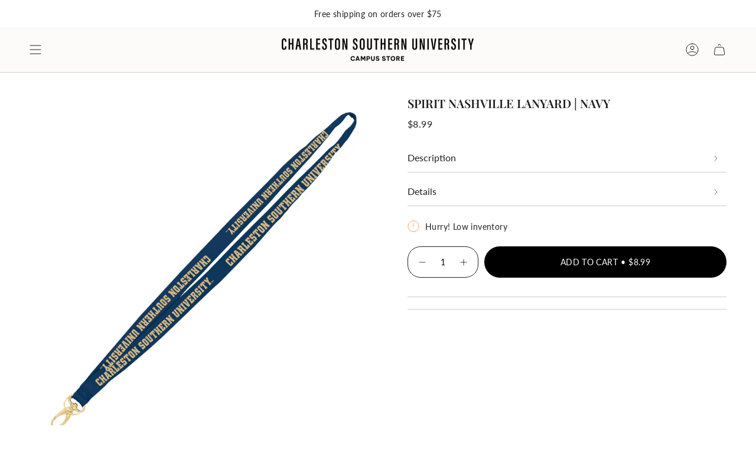

--- FILE ---
content_type: image/svg+xml
request_url: https://cdn.shopify.com/static/images/flags/iq.svg?width=40
body_size: 356
content:
<svg xmlns="http://www.w3.org/2000/svg" viewBox="0 0 640 480"><path fill="#fff" d="M0 160h640v160H0z"/><path fill="#ce1126" d="M0 0h640v160H0z"/><path d="M0 320h640v160H0z"/><g transform="translate(-179.27 -92.847) scale(1.75182)" fill="#007a3d"><path d="M325.525 173.177c-.558-.294-1.186-.767-1.395-1.053-.314-.44-.13-.456 1.163-.105 2.32.625 3.815.38 5.298-.876l1.31-1.103 1.54.785c.85.428 1.75.724 2.01.656.667-.175 2.05-1.95 2.005-2.563-.054-.76.587-.57.896.262.615 1.63-.28 3.502-1.865 3.917-.774.203-1.488.128-2.66-.28-1.438-.5-1.683-.494-2.405.058-1.62 1.24-3.87 1.356-5.895.3zm5.733-5.242c-.563-.716-1.24-3.423-1.02-4.088.192-.575.39-.69.914-.526.918.29 1.13.92.993 3.067-.107 1.748-.366 2.207-.887 1.55zm-67.515-1.945c-.185 1.31 2.325 4.568 3.458 5.158-.77.345-1.724.19-2.43.577-3.95 3.948-18.367 18.005-21 21.366 7.8.158 16.45-.102 23.76-.44-.006-5.295 5.02-5.57 8.38-7.5 1.73 2.726 6.076 2.517 6.62 6.62 0 4.91.01 12.305.01 17.645h-66.63c-1.17 5.176-5.843 9.125-12.353 7.5 2.014-2.103 5.406-2.827 6.62-5.734 1.024-6.365-2.046-10.296-4.032-13.907 3.284-1.194 3.782-1.492 7.12-3.736-2.342 7.12 6.092 6.338 12.354 6.175.21-2.416.085-5.27-1.77-5.623 2.396-.87 2.794-1.17 6.62-4.413v9.592c14.885 0 30.942-.11 46.14-.11 0-3.004.794-7.826-1.58-7.826-2.27 0-.11 6.174-1.87 6.174h-35.63c0-1.328-.036-4.104-.036-6.104 1.51-1.512 1.33-1.38 11.648-11.7 1.028-1.028 8.266-7.566 14.6-13.71zm89.06-.253c2.488 1.338 4.457 3.19 7.502 3.97-.353 1.26-1.475 1.76-1.77 3.088v26.91c3.403.75 4.12-1.178 5.738-2.205.442 4.307 3.185 8.53 3.088 11.91h-14.555v-43.673zM333.39 180.15s5.297-4.472 5.297-4.644v23.485l3.814-.002c0-8.948-.114-18.023-.114-26.338 1.548-1.55 4.58-3.793 5.338-5.36v42.06c-10.745 0-30.792.012-33.442.012-.492-8.73-.576-17.77 9.6-15.826v-3.562c-.31-.608-.87.148-1-.644 1.618-1.617 2.165-2.03 6.54-5.85 0 4.61.08 15.498.08 15.498 1.07 0 3.154.004 3.858.004 0 0 .036-18.228.036-18.83zm-12.553 18.6c.716 1.076 3.155 1.057 3.04-.754-.41-1.493-3.615-.924-3.04.755z"/><circle cx="224.026" cy="214.369" r="2.042"/><path d="M287.048 165.78c2.488 1.338 4.457 3.19 7.502 3.97-.353 1.26-1.476 1.76-1.768 3.087v26.91c3.4.75 4.117-1.178 5.736-2.205.44 4.307 3.185 8.53 3.088 11.91h-14.56c.002-14.555.002-29.114.002-43.673z"/></g></svg>